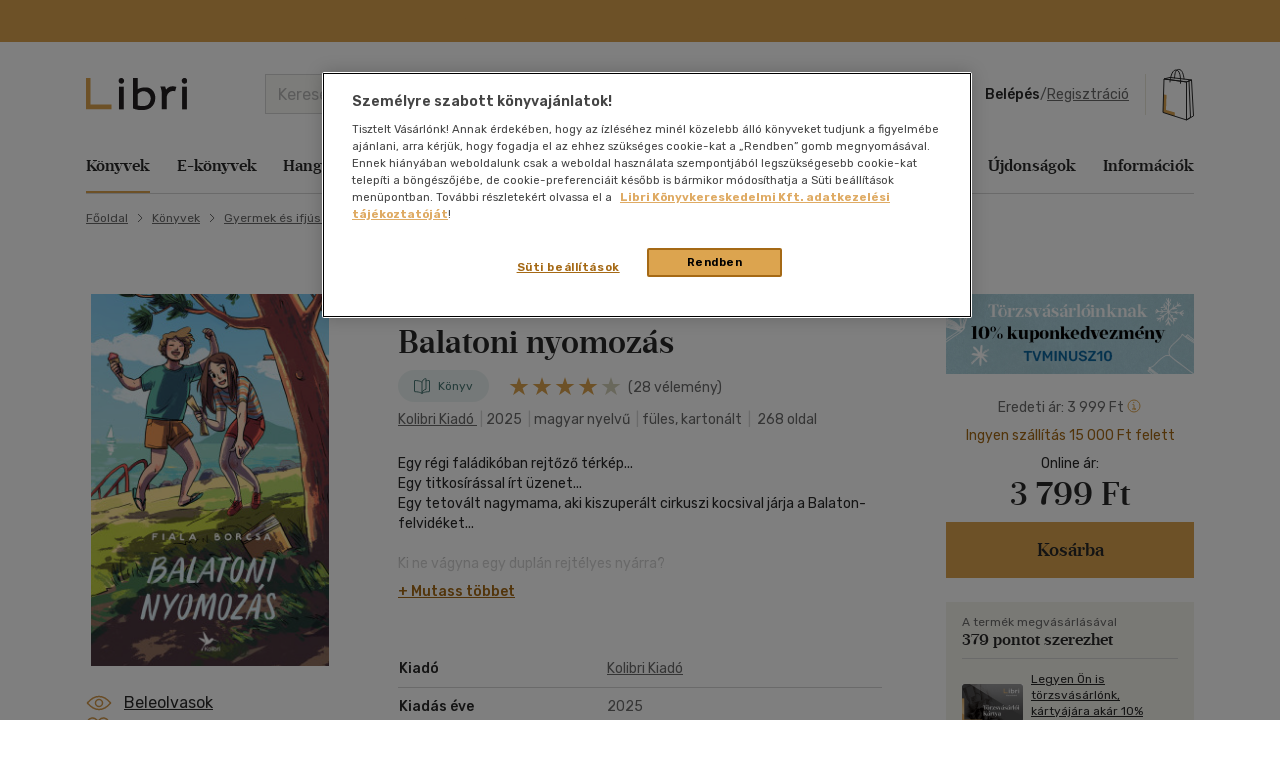

--- FILE ---
content_type: text/html; charset=utf-8
request_url: https://www.google.com/recaptcha/api2/anchor?ar=1&k=6LfyzAsTAAAAACm-GdPje1wyyZ2SGTVW1i9WIcZF&co=aHR0cHM6Ly93d3cubGlicmkuaHU6NDQz&hl=hu&v=N67nZn4AqZkNcbeMu4prBgzg&size=normal&anchor-ms=20000&execute-ms=30000&cb=6wyeizleeycq
body_size: 49495
content:
<!DOCTYPE HTML><html dir="ltr" lang="hu"><head><meta http-equiv="Content-Type" content="text/html; charset=UTF-8">
<meta http-equiv="X-UA-Compatible" content="IE=edge">
<title>reCAPTCHA</title>
<style type="text/css">
/* cyrillic-ext */
@font-face {
  font-family: 'Roboto';
  font-style: normal;
  font-weight: 400;
  font-stretch: 100%;
  src: url(//fonts.gstatic.com/s/roboto/v48/KFO7CnqEu92Fr1ME7kSn66aGLdTylUAMa3GUBHMdazTgWw.woff2) format('woff2');
  unicode-range: U+0460-052F, U+1C80-1C8A, U+20B4, U+2DE0-2DFF, U+A640-A69F, U+FE2E-FE2F;
}
/* cyrillic */
@font-face {
  font-family: 'Roboto';
  font-style: normal;
  font-weight: 400;
  font-stretch: 100%;
  src: url(//fonts.gstatic.com/s/roboto/v48/KFO7CnqEu92Fr1ME7kSn66aGLdTylUAMa3iUBHMdazTgWw.woff2) format('woff2');
  unicode-range: U+0301, U+0400-045F, U+0490-0491, U+04B0-04B1, U+2116;
}
/* greek-ext */
@font-face {
  font-family: 'Roboto';
  font-style: normal;
  font-weight: 400;
  font-stretch: 100%;
  src: url(//fonts.gstatic.com/s/roboto/v48/KFO7CnqEu92Fr1ME7kSn66aGLdTylUAMa3CUBHMdazTgWw.woff2) format('woff2');
  unicode-range: U+1F00-1FFF;
}
/* greek */
@font-face {
  font-family: 'Roboto';
  font-style: normal;
  font-weight: 400;
  font-stretch: 100%;
  src: url(//fonts.gstatic.com/s/roboto/v48/KFO7CnqEu92Fr1ME7kSn66aGLdTylUAMa3-UBHMdazTgWw.woff2) format('woff2');
  unicode-range: U+0370-0377, U+037A-037F, U+0384-038A, U+038C, U+038E-03A1, U+03A3-03FF;
}
/* math */
@font-face {
  font-family: 'Roboto';
  font-style: normal;
  font-weight: 400;
  font-stretch: 100%;
  src: url(//fonts.gstatic.com/s/roboto/v48/KFO7CnqEu92Fr1ME7kSn66aGLdTylUAMawCUBHMdazTgWw.woff2) format('woff2');
  unicode-range: U+0302-0303, U+0305, U+0307-0308, U+0310, U+0312, U+0315, U+031A, U+0326-0327, U+032C, U+032F-0330, U+0332-0333, U+0338, U+033A, U+0346, U+034D, U+0391-03A1, U+03A3-03A9, U+03B1-03C9, U+03D1, U+03D5-03D6, U+03F0-03F1, U+03F4-03F5, U+2016-2017, U+2034-2038, U+203C, U+2040, U+2043, U+2047, U+2050, U+2057, U+205F, U+2070-2071, U+2074-208E, U+2090-209C, U+20D0-20DC, U+20E1, U+20E5-20EF, U+2100-2112, U+2114-2115, U+2117-2121, U+2123-214F, U+2190, U+2192, U+2194-21AE, U+21B0-21E5, U+21F1-21F2, U+21F4-2211, U+2213-2214, U+2216-22FF, U+2308-230B, U+2310, U+2319, U+231C-2321, U+2336-237A, U+237C, U+2395, U+239B-23B7, U+23D0, U+23DC-23E1, U+2474-2475, U+25AF, U+25B3, U+25B7, U+25BD, U+25C1, U+25CA, U+25CC, U+25FB, U+266D-266F, U+27C0-27FF, U+2900-2AFF, U+2B0E-2B11, U+2B30-2B4C, U+2BFE, U+3030, U+FF5B, U+FF5D, U+1D400-1D7FF, U+1EE00-1EEFF;
}
/* symbols */
@font-face {
  font-family: 'Roboto';
  font-style: normal;
  font-weight: 400;
  font-stretch: 100%;
  src: url(//fonts.gstatic.com/s/roboto/v48/KFO7CnqEu92Fr1ME7kSn66aGLdTylUAMaxKUBHMdazTgWw.woff2) format('woff2');
  unicode-range: U+0001-000C, U+000E-001F, U+007F-009F, U+20DD-20E0, U+20E2-20E4, U+2150-218F, U+2190, U+2192, U+2194-2199, U+21AF, U+21E6-21F0, U+21F3, U+2218-2219, U+2299, U+22C4-22C6, U+2300-243F, U+2440-244A, U+2460-24FF, U+25A0-27BF, U+2800-28FF, U+2921-2922, U+2981, U+29BF, U+29EB, U+2B00-2BFF, U+4DC0-4DFF, U+FFF9-FFFB, U+10140-1018E, U+10190-1019C, U+101A0, U+101D0-101FD, U+102E0-102FB, U+10E60-10E7E, U+1D2C0-1D2D3, U+1D2E0-1D37F, U+1F000-1F0FF, U+1F100-1F1AD, U+1F1E6-1F1FF, U+1F30D-1F30F, U+1F315, U+1F31C, U+1F31E, U+1F320-1F32C, U+1F336, U+1F378, U+1F37D, U+1F382, U+1F393-1F39F, U+1F3A7-1F3A8, U+1F3AC-1F3AF, U+1F3C2, U+1F3C4-1F3C6, U+1F3CA-1F3CE, U+1F3D4-1F3E0, U+1F3ED, U+1F3F1-1F3F3, U+1F3F5-1F3F7, U+1F408, U+1F415, U+1F41F, U+1F426, U+1F43F, U+1F441-1F442, U+1F444, U+1F446-1F449, U+1F44C-1F44E, U+1F453, U+1F46A, U+1F47D, U+1F4A3, U+1F4B0, U+1F4B3, U+1F4B9, U+1F4BB, U+1F4BF, U+1F4C8-1F4CB, U+1F4D6, U+1F4DA, U+1F4DF, U+1F4E3-1F4E6, U+1F4EA-1F4ED, U+1F4F7, U+1F4F9-1F4FB, U+1F4FD-1F4FE, U+1F503, U+1F507-1F50B, U+1F50D, U+1F512-1F513, U+1F53E-1F54A, U+1F54F-1F5FA, U+1F610, U+1F650-1F67F, U+1F687, U+1F68D, U+1F691, U+1F694, U+1F698, U+1F6AD, U+1F6B2, U+1F6B9-1F6BA, U+1F6BC, U+1F6C6-1F6CF, U+1F6D3-1F6D7, U+1F6E0-1F6EA, U+1F6F0-1F6F3, U+1F6F7-1F6FC, U+1F700-1F7FF, U+1F800-1F80B, U+1F810-1F847, U+1F850-1F859, U+1F860-1F887, U+1F890-1F8AD, U+1F8B0-1F8BB, U+1F8C0-1F8C1, U+1F900-1F90B, U+1F93B, U+1F946, U+1F984, U+1F996, U+1F9E9, U+1FA00-1FA6F, U+1FA70-1FA7C, U+1FA80-1FA89, U+1FA8F-1FAC6, U+1FACE-1FADC, U+1FADF-1FAE9, U+1FAF0-1FAF8, U+1FB00-1FBFF;
}
/* vietnamese */
@font-face {
  font-family: 'Roboto';
  font-style: normal;
  font-weight: 400;
  font-stretch: 100%;
  src: url(//fonts.gstatic.com/s/roboto/v48/KFO7CnqEu92Fr1ME7kSn66aGLdTylUAMa3OUBHMdazTgWw.woff2) format('woff2');
  unicode-range: U+0102-0103, U+0110-0111, U+0128-0129, U+0168-0169, U+01A0-01A1, U+01AF-01B0, U+0300-0301, U+0303-0304, U+0308-0309, U+0323, U+0329, U+1EA0-1EF9, U+20AB;
}
/* latin-ext */
@font-face {
  font-family: 'Roboto';
  font-style: normal;
  font-weight: 400;
  font-stretch: 100%;
  src: url(//fonts.gstatic.com/s/roboto/v48/KFO7CnqEu92Fr1ME7kSn66aGLdTylUAMa3KUBHMdazTgWw.woff2) format('woff2');
  unicode-range: U+0100-02BA, U+02BD-02C5, U+02C7-02CC, U+02CE-02D7, U+02DD-02FF, U+0304, U+0308, U+0329, U+1D00-1DBF, U+1E00-1E9F, U+1EF2-1EFF, U+2020, U+20A0-20AB, U+20AD-20C0, U+2113, U+2C60-2C7F, U+A720-A7FF;
}
/* latin */
@font-face {
  font-family: 'Roboto';
  font-style: normal;
  font-weight: 400;
  font-stretch: 100%;
  src: url(//fonts.gstatic.com/s/roboto/v48/KFO7CnqEu92Fr1ME7kSn66aGLdTylUAMa3yUBHMdazQ.woff2) format('woff2');
  unicode-range: U+0000-00FF, U+0131, U+0152-0153, U+02BB-02BC, U+02C6, U+02DA, U+02DC, U+0304, U+0308, U+0329, U+2000-206F, U+20AC, U+2122, U+2191, U+2193, U+2212, U+2215, U+FEFF, U+FFFD;
}
/* cyrillic-ext */
@font-face {
  font-family: 'Roboto';
  font-style: normal;
  font-weight: 500;
  font-stretch: 100%;
  src: url(//fonts.gstatic.com/s/roboto/v48/KFO7CnqEu92Fr1ME7kSn66aGLdTylUAMa3GUBHMdazTgWw.woff2) format('woff2');
  unicode-range: U+0460-052F, U+1C80-1C8A, U+20B4, U+2DE0-2DFF, U+A640-A69F, U+FE2E-FE2F;
}
/* cyrillic */
@font-face {
  font-family: 'Roboto';
  font-style: normal;
  font-weight: 500;
  font-stretch: 100%;
  src: url(//fonts.gstatic.com/s/roboto/v48/KFO7CnqEu92Fr1ME7kSn66aGLdTylUAMa3iUBHMdazTgWw.woff2) format('woff2');
  unicode-range: U+0301, U+0400-045F, U+0490-0491, U+04B0-04B1, U+2116;
}
/* greek-ext */
@font-face {
  font-family: 'Roboto';
  font-style: normal;
  font-weight: 500;
  font-stretch: 100%;
  src: url(//fonts.gstatic.com/s/roboto/v48/KFO7CnqEu92Fr1ME7kSn66aGLdTylUAMa3CUBHMdazTgWw.woff2) format('woff2');
  unicode-range: U+1F00-1FFF;
}
/* greek */
@font-face {
  font-family: 'Roboto';
  font-style: normal;
  font-weight: 500;
  font-stretch: 100%;
  src: url(//fonts.gstatic.com/s/roboto/v48/KFO7CnqEu92Fr1ME7kSn66aGLdTylUAMa3-UBHMdazTgWw.woff2) format('woff2');
  unicode-range: U+0370-0377, U+037A-037F, U+0384-038A, U+038C, U+038E-03A1, U+03A3-03FF;
}
/* math */
@font-face {
  font-family: 'Roboto';
  font-style: normal;
  font-weight: 500;
  font-stretch: 100%;
  src: url(//fonts.gstatic.com/s/roboto/v48/KFO7CnqEu92Fr1ME7kSn66aGLdTylUAMawCUBHMdazTgWw.woff2) format('woff2');
  unicode-range: U+0302-0303, U+0305, U+0307-0308, U+0310, U+0312, U+0315, U+031A, U+0326-0327, U+032C, U+032F-0330, U+0332-0333, U+0338, U+033A, U+0346, U+034D, U+0391-03A1, U+03A3-03A9, U+03B1-03C9, U+03D1, U+03D5-03D6, U+03F0-03F1, U+03F4-03F5, U+2016-2017, U+2034-2038, U+203C, U+2040, U+2043, U+2047, U+2050, U+2057, U+205F, U+2070-2071, U+2074-208E, U+2090-209C, U+20D0-20DC, U+20E1, U+20E5-20EF, U+2100-2112, U+2114-2115, U+2117-2121, U+2123-214F, U+2190, U+2192, U+2194-21AE, U+21B0-21E5, U+21F1-21F2, U+21F4-2211, U+2213-2214, U+2216-22FF, U+2308-230B, U+2310, U+2319, U+231C-2321, U+2336-237A, U+237C, U+2395, U+239B-23B7, U+23D0, U+23DC-23E1, U+2474-2475, U+25AF, U+25B3, U+25B7, U+25BD, U+25C1, U+25CA, U+25CC, U+25FB, U+266D-266F, U+27C0-27FF, U+2900-2AFF, U+2B0E-2B11, U+2B30-2B4C, U+2BFE, U+3030, U+FF5B, U+FF5D, U+1D400-1D7FF, U+1EE00-1EEFF;
}
/* symbols */
@font-face {
  font-family: 'Roboto';
  font-style: normal;
  font-weight: 500;
  font-stretch: 100%;
  src: url(//fonts.gstatic.com/s/roboto/v48/KFO7CnqEu92Fr1ME7kSn66aGLdTylUAMaxKUBHMdazTgWw.woff2) format('woff2');
  unicode-range: U+0001-000C, U+000E-001F, U+007F-009F, U+20DD-20E0, U+20E2-20E4, U+2150-218F, U+2190, U+2192, U+2194-2199, U+21AF, U+21E6-21F0, U+21F3, U+2218-2219, U+2299, U+22C4-22C6, U+2300-243F, U+2440-244A, U+2460-24FF, U+25A0-27BF, U+2800-28FF, U+2921-2922, U+2981, U+29BF, U+29EB, U+2B00-2BFF, U+4DC0-4DFF, U+FFF9-FFFB, U+10140-1018E, U+10190-1019C, U+101A0, U+101D0-101FD, U+102E0-102FB, U+10E60-10E7E, U+1D2C0-1D2D3, U+1D2E0-1D37F, U+1F000-1F0FF, U+1F100-1F1AD, U+1F1E6-1F1FF, U+1F30D-1F30F, U+1F315, U+1F31C, U+1F31E, U+1F320-1F32C, U+1F336, U+1F378, U+1F37D, U+1F382, U+1F393-1F39F, U+1F3A7-1F3A8, U+1F3AC-1F3AF, U+1F3C2, U+1F3C4-1F3C6, U+1F3CA-1F3CE, U+1F3D4-1F3E0, U+1F3ED, U+1F3F1-1F3F3, U+1F3F5-1F3F7, U+1F408, U+1F415, U+1F41F, U+1F426, U+1F43F, U+1F441-1F442, U+1F444, U+1F446-1F449, U+1F44C-1F44E, U+1F453, U+1F46A, U+1F47D, U+1F4A3, U+1F4B0, U+1F4B3, U+1F4B9, U+1F4BB, U+1F4BF, U+1F4C8-1F4CB, U+1F4D6, U+1F4DA, U+1F4DF, U+1F4E3-1F4E6, U+1F4EA-1F4ED, U+1F4F7, U+1F4F9-1F4FB, U+1F4FD-1F4FE, U+1F503, U+1F507-1F50B, U+1F50D, U+1F512-1F513, U+1F53E-1F54A, U+1F54F-1F5FA, U+1F610, U+1F650-1F67F, U+1F687, U+1F68D, U+1F691, U+1F694, U+1F698, U+1F6AD, U+1F6B2, U+1F6B9-1F6BA, U+1F6BC, U+1F6C6-1F6CF, U+1F6D3-1F6D7, U+1F6E0-1F6EA, U+1F6F0-1F6F3, U+1F6F7-1F6FC, U+1F700-1F7FF, U+1F800-1F80B, U+1F810-1F847, U+1F850-1F859, U+1F860-1F887, U+1F890-1F8AD, U+1F8B0-1F8BB, U+1F8C0-1F8C1, U+1F900-1F90B, U+1F93B, U+1F946, U+1F984, U+1F996, U+1F9E9, U+1FA00-1FA6F, U+1FA70-1FA7C, U+1FA80-1FA89, U+1FA8F-1FAC6, U+1FACE-1FADC, U+1FADF-1FAE9, U+1FAF0-1FAF8, U+1FB00-1FBFF;
}
/* vietnamese */
@font-face {
  font-family: 'Roboto';
  font-style: normal;
  font-weight: 500;
  font-stretch: 100%;
  src: url(//fonts.gstatic.com/s/roboto/v48/KFO7CnqEu92Fr1ME7kSn66aGLdTylUAMa3OUBHMdazTgWw.woff2) format('woff2');
  unicode-range: U+0102-0103, U+0110-0111, U+0128-0129, U+0168-0169, U+01A0-01A1, U+01AF-01B0, U+0300-0301, U+0303-0304, U+0308-0309, U+0323, U+0329, U+1EA0-1EF9, U+20AB;
}
/* latin-ext */
@font-face {
  font-family: 'Roboto';
  font-style: normal;
  font-weight: 500;
  font-stretch: 100%;
  src: url(//fonts.gstatic.com/s/roboto/v48/KFO7CnqEu92Fr1ME7kSn66aGLdTylUAMa3KUBHMdazTgWw.woff2) format('woff2');
  unicode-range: U+0100-02BA, U+02BD-02C5, U+02C7-02CC, U+02CE-02D7, U+02DD-02FF, U+0304, U+0308, U+0329, U+1D00-1DBF, U+1E00-1E9F, U+1EF2-1EFF, U+2020, U+20A0-20AB, U+20AD-20C0, U+2113, U+2C60-2C7F, U+A720-A7FF;
}
/* latin */
@font-face {
  font-family: 'Roboto';
  font-style: normal;
  font-weight: 500;
  font-stretch: 100%;
  src: url(//fonts.gstatic.com/s/roboto/v48/KFO7CnqEu92Fr1ME7kSn66aGLdTylUAMa3yUBHMdazQ.woff2) format('woff2');
  unicode-range: U+0000-00FF, U+0131, U+0152-0153, U+02BB-02BC, U+02C6, U+02DA, U+02DC, U+0304, U+0308, U+0329, U+2000-206F, U+20AC, U+2122, U+2191, U+2193, U+2212, U+2215, U+FEFF, U+FFFD;
}
/* cyrillic-ext */
@font-face {
  font-family: 'Roboto';
  font-style: normal;
  font-weight: 900;
  font-stretch: 100%;
  src: url(//fonts.gstatic.com/s/roboto/v48/KFO7CnqEu92Fr1ME7kSn66aGLdTylUAMa3GUBHMdazTgWw.woff2) format('woff2');
  unicode-range: U+0460-052F, U+1C80-1C8A, U+20B4, U+2DE0-2DFF, U+A640-A69F, U+FE2E-FE2F;
}
/* cyrillic */
@font-face {
  font-family: 'Roboto';
  font-style: normal;
  font-weight: 900;
  font-stretch: 100%;
  src: url(//fonts.gstatic.com/s/roboto/v48/KFO7CnqEu92Fr1ME7kSn66aGLdTylUAMa3iUBHMdazTgWw.woff2) format('woff2');
  unicode-range: U+0301, U+0400-045F, U+0490-0491, U+04B0-04B1, U+2116;
}
/* greek-ext */
@font-face {
  font-family: 'Roboto';
  font-style: normal;
  font-weight: 900;
  font-stretch: 100%;
  src: url(//fonts.gstatic.com/s/roboto/v48/KFO7CnqEu92Fr1ME7kSn66aGLdTylUAMa3CUBHMdazTgWw.woff2) format('woff2');
  unicode-range: U+1F00-1FFF;
}
/* greek */
@font-face {
  font-family: 'Roboto';
  font-style: normal;
  font-weight: 900;
  font-stretch: 100%;
  src: url(//fonts.gstatic.com/s/roboto/v48/KFO7CnqEu92Fr1ME7kSn66aGLdTylUAMa3-UBHMdazTgWw.woff2) format('woff2');
  unicode-range: U+0370-0377, U+037A-037F, U+0384-038A, U+038C, U+038E-03A1, U+03A3-03FF;
}
/* math */
@font-face {
  font-family: 'Roboto';
  font-style: normal;
  font-weight: 900;
  font-stretch: 100%;
  src: url(//fonts.gstatic.com/s/roboto/v48/KFO7CnqEu92Fr1ME7kSn66aGLdTylUAMawCUBHMdazTgWw.woff2) format('woff2');
  unicode-range: U+0302-0303, U+0305, U+0307-0308, U+0310, U+0312, U+0315, U+031A, U+0326-0327, U+032C, U+032F-0330, U+0332-0333, U+0338, U+033A, U+0346, U+034D, U+0391-03A1, U+03A3-03A9, U+03B1-03C9, U+03D1, U+03D5-03D6, U+03F0-03F1, U+03F4-03F5, U+2016-2017, U+2034-2038, U+203C, U+2040, U+2043, U+2047, U+2050, U+2057, U+205F, U+2070-2071, U+2074-208E, U+2090-209C, U+20D0-20DC, U+20E1, U+20E5-20EF, U+2100-2112, U+2114-2115, U+2117-2121, U+2123-214F, U+2190, U+2192, U+2194-21AE, U+21B0-21E5, U+21F1-21F2, U+21F4-2211, U+2213-2214, U+2216-22FF, U+2308-230B, U+2310, U+2319, U+231C-2321, U+2336-237A, U+237C, U+2395, U+239B-23B7, U+23D0, U+23DC-23E1, U+2474-2475, U+25AF, U+25B3, U+25B7, U+25BD, U+25C1, U+25CA, U+25CC, U+25FB, U+266D-266F, U+27C0-27FF, U+2900-2AFF, U+2B0E-2B11, U+2B30-2B4C, U+2BFE, U+3030, U+FF5B, U+FF5D, U+1D400-1D7FF, U+1EE00-1EEFF;
}
/* symbols */
@font-face {
  font-family: 'Roboto';
  font-style: normal;
  font-weight: 900;
  font-stretch: 100%;
  src: url(//fonts.gstatic.com/s/roboto/v48/KFO7CnqEu92Fr1ME7kSn66aGLdTylUAMaxKUBHMdazTgWw.woff2) format('woff2');
  unicode-range: U+0001-000C, U+000E-001F, U+007F-009F, U+20DD-20E0, U+20E2-20E4, U+2150-218F, U+2190, U+2192, U+2194-2199, U+21AF, U+21E6-21F0, U+21F3, U+2218-2219, U+2299, U+22C4-22C6, U+2300-243F, U+2440-244A, U+2460-24FF, U+25A0-27BF, U+2800-28FF, U+2921-2922, U+2981, U+29BF, U+29EB, U+2B00-2BFF, U+4DC0-4DFF, U+FFF9-FFFB, U+10140-1018E, U+10190-1019C, U+101A0, U+101D0-101FD, U+102E0-102FB, U+10E60-10E7E, U+1D2C0-1D2D3, U+1D2E0-1D37F, U+1F000-1F0FF, U+1F100-1F1AD, U+1F1E6-1F1FF, U+1F30D-1F30F, U+1F315, U+1F31C, U+1F31E, U+1F320-1F32C, U+1F336, U+1F378, U+1F37D, U+1F382, U+1F393-1F39F, U+1F3A7-1F3A8, U+1F3AC-1F3AF, U+1F3C2, U+1F3C4-1F3C6, U+1F3CA-1F3CE, U+1F3D4-1F3E0, U+1F3ED, U+1F3F1-1F3F3, U+1F3F5-1F3F7, U+1F408, U+1F415, U+1F41F, U+1F426, U+1F43F, U+1F441-1F442, U+1F444, U+1F446-1F449, U+1F44C-1F44E, U+1F453, U+1F46A, U+1F47D, U+1F4A3, U+1F4B0, U+1F4B3, U+1F4B9, U+1F4BB, U+1F4BF, U+1F4C8-1F4CB, U+1F4D6, U+1F4DA, U+1F4DF, U+1F4E3-1F4E6, U+1F4EA-1F4ED, U+1F4F7, U+1F4F9-1F4FB, U+1F4FD-1F4FE, U+1F503, U+1F507-1F50B, U+1F50D, U+1F512-1F513, U+1F53E-1F54A, U+1F54F-1F5FA, U+1F610, U+1F650-1F67F, U+1F687, U+1F68D, U+1F691, U+1F694, U+1F698, U+1F6AD, U+1F6B2, U+1F6B9-1F6BA, U+1F6BC, U+1F6C6-1F6CF, U+1F6D3-1F6D7, U+1F6E0-1F6EA, U+1F6F0-1F6F3, U+1F6F7-1F6FC, U+1F700-1F7FF, U+1F800-1F80B, U+1F810-1F847, U+1F850-1F859, U+1F860-1F887, U+1F890-1F8AD, U+1F8B0-1F8BB, U+1F8C0-1F8C1, U+1F900-1F90B, U+1F93B, U+1F946, U+1F984, U+1F996, U+1F9E9, U+1FA00-1FA6F, U+1FA70-1FA7C, U+1FA80-1FA89, U+1FA8F-1FAC6, U+1FACE-1FADC, U+1FADF-1FAE9, U+1FAF0-1FAF8, U+1FB00-1FBFF;
}
/* vietnamese */
@font-face {
  font-family: 'Roboto';
  font-style: normal;
  font-weight: 900;
  font-stretch: 100%;
  src: url(//fonts.gstatic.com/s/roboto/v48/KFO7CnqEu92Fr1ME7kSn66aGLdTylUAMa3OUBHMdazTgWw.woff2) format('woff2');
  unicode-range: U+0102-0103, U+0110-0111, U+0128-0129, U+0168-0169, U+01A0-01A1, U+01AF-01B0, U+0300-0301, U+0303-0304, U+0308-0309, U+0323, U+0329, U+1EA0-1EF9, U+20AB;
}
/* latin-ext */
@font-face {
  font-family: 'Roboto';
  font-style: normal;
  font-weight: 900;
  font-stretch: 100%;
  src: url(//fonts.gstatic.com/s/roboto/v48/KFO7CnqEu92Fr1ME7kSn66aGLdTylUAMa3KUBHMdazTgWw.woff2) format('woff2');
  unicode-range: U+0100-02BA, U+02BD-02C5, U+02C7-02CC, U+02CE-02D7, U+02DD-02FF, U+0304, U+0308, U+0329, U+1D00-1DBF, U+1E00-1E9F, U+1EF2-1EFF, U+2020, U+20A0-20AB, U+20AD-20C0, U+2113, U+2C60-2C7F, U+A720-A7FF;
}
/* latin */
@font-face {
  font-family: 'Roboto';
  font-style: normal;
  font-weight: 900;
  font-stretch: 100%;
  src: url(//fonts.gstatic.com/s/roboto/v48/KFO7CnqEu92Fr1ME7kSn66aGLdTylUAMa3yUBHMdazQ.woff2) format('woff2');
  unicode-range: U+0000-00FF, U+0131, U+0152-0153, U+02BB-02BC, U+02C6, U+02DA, U+02DC, U+0304, U+0308, U+0329, U+2000-206F, U+20AC, U+2122, U+2191, U+2193, U+2212, U+2215, U+FEFF, U+FFFD;
}

</style>
<link rel="stylesheet" type="text/css" href="https://www.gstatic.com/recaptcha/releases/N67nZn4AqZkNcbeMu4prBgzg/styles__ltr.css">
<script nonce="bDf2e6citQw8bXHnnyn4fQ" type="text/javascript">window['__recaptcha_api'] = 'https://www.google.com/recaptcha/api2/';</script>
<script type="text/javascript" src="https://www.gstatic.com/recaptcha/releases/N67nZn4AqZkNcbeMu4prBgzg/recaptcha__hu.js" nonce="bDf2e6citQw8bXHnnyn4fQ">
      
    </script></head>
<body><div id="rc-anchor-alert" class="rc-anchor-alert"></div>
<input type="hidden" id="recaptcha-token" value="[base64]">
<script type="text/javascript" nonce="bDf2e6citQw8bXHnnyn4fQ">
      recaptcha.anchor.Main.init("[\x22ainput\x22,[\x22bgdata\x22,\x22\x22,\[base64]/[base64]/[base64]/[base64]/[base64]/UltsKytdPUU6KEU8MjA0OD9SW2wrK109RT4+NnwxOTI6KChFJjY0NTEyKT09NTUyOTYmJk0rMTxjLmxlbmd0aCYmKGMuY2hhckNvZGVBdChNKzEpJjY0NTEyKT09NTYzMjA/[base64]/[base64]/[base64]/[base64]/[base64]/[base64]/[base64]\x22,\[base64]\\u003d\x22,\x22wrvDoMK0woDDvFfCjS9Tay3CpcOjaDw9wothwo9Sw7zDpxdTM8KtVnQ/XUPCqMKAwrDDrGV3wqsyI30YHjRpw7FMBg84w6hYw4wUZxJ5wrXDgsKsw5TCrMKHwoVnLMOwwqvCqsKZLhPDk0nCmMOEFMOgZMOFw5DDi8K4VglNcl/[base64]/Cj3bDjBU3KcO4XT5ewo3CgS/CkMOKEcK5AsOMCsKiw5vCqcKAw6BpHDdvw4PDlcO+w7fDn8KWw7owbMKyfcOBw793woPDgXHCs8Kdw5/CjnjDvk13AxnDqcKcw7cnw5bDjWPCnMOJd8KuP8Kmw6jDosOJw4B1wrjCrCrCuMKLw4TCkGDCvMOMNsOsKMOGchjCoMKAdMK8A0ZIwqNjw4HDgF3DscOYw7BAwrQYQX1Rw5vDusO4w4LDkMOpwpHDqsK/w7I1wqJhIcKAdsOxw63CvMKCw7vDisKEwrUdw6DDjRFQeWEbZMO2w7c8w7TCrHzDhwTDu8OSwqvDkwrCqsOKwotIw4rDlm/DtDM3w65NEMKdYcKFcXLDqsK+wrcsH8KVXykwcsKVwql8w4vCmWrDvcO8w70aAE4tw6EoVWJxw6JLcsOcGHPDj8KUeXLCkMKuBcKvMCLCkB/CpcO2w7jCk8KaPTBrw4BUwoV1LWpmJcOONMKawrPClcOJM3XDnMOtwogdwo8/w7JFwpPCiMKBfsOYw6DDgXHDj1XCvcKuK8KZFygbw5PDucKhwobCgRV6w6nCrMKnw7Q5KsO/BcO7LcO1TwF8ScObw4vChG88bsO9f2s6bTTCk2bDhsK5CHtSw4nDvHRYwoZ4NhfDvTxkwq/Dsx7Cv2Y+ek5Bw4jCp09JasOqwrIswq7DuS02w4nCmwBDasOTU8KbM8OuBMOgeV7DoiB7w4nClxjDqDVlYsKrw4sHwqHDo8OPV8OwL2LDv8OXbsOgXsKHw5HDtsKhPipjfcO/[base64]/[base64]/Co3ZJMcKnJcOnw7TChsKPHMOvQMK9wpTCpcO0wo/DvcOgCR11w4dmwrgHBsKMCsODTMKWw78cAsKFN3/ClHvDpsKOwpomdljCghDDpcKoUMOHXsODO8K7w51xK8KFVBsnayfDsFTCg8Kbw6EvSmHDmw5fYBJSeykzEMOMwoDClcOUfsOne3oiMm3Ch8KpZcOJKcKqwoItQcOawpJlNcKOwropIx9QKFcsTE4CE8OHPV/CmkDCrBQmw75uwqHCosOvOmcfw6NsS8Kfwr/Ck8Kzw5XCl8Odw5zCjsOGCMOPw7otwrPCqBfDjcKraMKLesK+AV3Dn09kwqYUUsOnw7LDoEdmw7geWsOjUgHDtcO3wptVwpbCgW5Yw6PCtEdcw5vDoSZVwrY8w6F4eGzCiMOCHcOhw4hywrbCu8K/[base64]/w4HCjAXDksKFwqzCg8Ohwqw3w4HDpClPeXFkwoxgQsKKY8KTM8OPwpNbXgPCtFXDjSHDi8KNNGHDo8KSwrbCiQg8w5vCncOBNA/ColhmTcKqZinDoWQ9NW9zLsOKCkMUZEXDpVjDg3HDk8K1wqHDucOAbsOoJ1XDhMKJXGR9MMK/w5hdNhXDk3pqMcKQw5LCoMOZTcOPwq7ColjDusOCw5s+wqLDjxHDoMOVw6dTwrMiwqHDi8KfDMKmw7JRwpHDkk7DnhROw5rDvSjCnhHDjMO0IsOedsO7LnBEwopowrwEwr/Dni8cTiYpwpJrAsKKDEsswprCkV0pJzHCn8OOY8OZwoRpw47Cq8OTLcODw7LDu8K8ci/DssKoWMOGw5LDnEtWwrIaw57DisKzTmklwq7DiwAkw5fDrU/[base64]/FcO4agoRwoZKw43CjcODUn9vw6jCllMyJMKSw7DCjsOTw5AXEUzCgcKMf8OmHRvDpnfDjgPCkcK3FCjDrjHCr1HDmMOcwoTCjWEdEX56VT8mV8K6ZcKDw6fCrnzDg1Ugw67CrEl7EFnCjgTDs8OTworCsGsSVsK4wqspw6NCwrjCscOZw45GTcKwM3ZnwotlwprCqcO/J3M3GBRAw6cGwrlYwp7CiTXChcKowqMXJ8K2wofCjWLCgjXDk8OXWDDDmkJtXiLDjMKaQBknQSvDscOaSDtOZcOew4BtNsOHw77CjjHDmWliw6RxA2s9w4AdSCDDpF7ClHbDqMOAw6vCmTQKJUHCnGE1w5HDgcKfYnhnFU/DrB4adcK4w4vCuErCtV/[base64]/CqDopw5/Dm8Kxw7RdVk82wpLCvirClhtFw53DtTnDiTp/w4vCnQPClDwew6nCvC3Dv8KuMcOpUMK2w7TDn0bDosKMPsOETi1twqjCoDPChcKUw7DChcKme8Otwp/DqmBKDMKWw6/DkcKpaMO9w7bCh8OuBsKgwpd4w4F4dmsSXMOVK8K6wptsw54xwp99RFpPIj3Djx3Du8Kbwrcww6gowqXDp2ADfHXClkQsBcOXC3tlXcKOHcKlwrrCvcONw5zDn3UEW8OMwqjDgcOvYC/CjSQRwpzDl8O0F8KsPVdkw5rDghlneSEJw68fwoADM8OrNMK0HSbDvMKhZlbDp8O8LFPCisOmOicIGA4qVsKMwpwAOyhzwpZcOgfCl3gVKjtsCWQNXRTDr8OUwonCjMOyaMK7IjDCiyfDucO4V8KBw6HCuRVZLU8+w5/[base64]/DhmEYa38FwqfDhXQFwrDDhyltaGIFEcObQiEFw6vCrj7Cj8KQf8KCw53CvU90wopZWlwrawLCq8OUw5BYwpXDssODPk5QbsKdWjHCkG7Cr8KAYkEPS0bCqcKRDwRYVz02w50TwqPDlDXDiMOfBsO7f1DDscOEaAzDusKcUBYPw7/Ch3DDtsObw5DDusKkwoQlw5fDkMKMJBnDpQvDtT0Dw5gUwp3CoDZSw6fDnSLCsFtNwpHDpT4BbMOIwpTClXnDhGNow6Upw5bDpcOJw5BpDiBQC8OmX8KCJMO6w6B9w6/CjMOsw7pFD1wVEcK+WThSMCNvwqDDq2vCrDlTMBgewojDnB1Rw7LDjHEEw6zCgxfDp8ORfMK2DF5IwrrCnMKnw6PDlsKjw4DCvcO0wqTCgcOcwpHDshbClU9Rw5Qxwp/ClV/Cv8OvH1N0ajk7wqc8Gis+wpY7JsK2GkVoCDTDmMKbw4jDhsKcwp1zw5BEwopWfmLDryXCksKPemFnwq5RAsOkdMKCw7E/KsK9wqIWw71EG38sw6cOw5EYXMKFH03CjW7ClwVLwr/ClMKDwrnDn8KFw4PDjC/CjUjDocKnccKVw4fCuMKMOMK/w6LCtwt7wqsRPsKtw5EowpNIworCtsKfIMK2wqBAwosZYAnDvsOzw5zDvhIZwozDu8KxEsOxwog5w5rDki3Dm8O3w6/[base64]/w4lNBg3ChsOrB0/[base64]/[base64]/DlMOCQsO5IBwbw5JiJW5fVcKgU3vCusOYDsKDwpVCEgXCl2I+SULDj8KUw40gV8KKag1OwqsIw4gXwqJKw5vCi1DCmcKiODUcWcOGPsOUYsKbQ2JQwrvDk242w4siZDXCiMO7wpkpWUdfwoUowqXCqsKPL8OOLBYuYV/CksKYR8OVRMOFbF1cB1LDhcKfTcOzw7TDtCrDiFNTY1LDkmASJ1Ajw4HDjxvDlwPDi3nDmcO4wrrDmcOkAsKhLMOywpNKd3FdIcOGw5LCu8OrVcO9LAxhJsOIw5VYw7LDqFJTwo7Dr8ONwrEvwrYgw4rCsCbCnknDuFjCtMOhSsKLCxd/wo/CmVbCrhkMcmTCgy7CicK6wqPDscOzGWd+wqDDrMKqc2PCtsOmw6t7w4hIP8KFE8OPK8KEwqB8bsOSw7pUw4/DolwOKQw6UsODw690bcOxVRx/LmAHD8Kkb8Oiw7I+wqJ9w5BOfcOWJ8KGIsOsV1rCtS1aw4NZw5TCqMKjQhRLKMKXwqAvIFTDqH7DuijDnhZ7ARDCmAw3cMKcJ8KqTVPCuMKywoHCgGfDtMOiw7xBah95wqRbw4/Ci0dJw5PDulk6fjrDn8ObLCBdw4NYwrk+w7DCgg12wpPDkcKpBVIaARZbw7oZw4rCpiUbcsOdWg41w6XClsOoQcOfEWzCncOoB8KNw4bCtsOFCyh/[base64]/Do8KBLcONwqPDk8OyF2MjBykJaC/DpjbCtQTCmloHwop+wpUvw65BCVseLcKrLgJ4w6VlPDbClsK1IXTCtsOsasKGb8KdwrzCocKhw5YmwpIQwqk0XsKxUMK/w4jCtMO3wrMbB8KFw5xOwrXCoMOAIMOqwqdqwp0JRl08CicnwojCqsK4ccKFw4cQw5DDgsKON8Oww5TCjwvChijDpicfwoAxBMOLwoDDocKpw6fDjwbCpmIGQMKLeR8Zw6vDpcKTSsO6w6pPwqdnwpHDn1TDo8O/OcOMUFNOwrBYw4Y3Ulcyw65xw57Cujk0w492cMORwqXDocORwrxEPsOoYDRvwrx2BMOAwonCkSHDtWMnEzFJwrwGwrbDn8K5w5PDg8KVw7zDjcKvY8O2wqLDkncyEsKyR8KYwpNSw5jCv8O4Xm3CtsKyaRvDqcO8RsOWGn9iw6LCgiDDjWvCgMK/w7HDp8OmeHwufcO0w7BuGldcwoHCtAhKScOJw7HCrsKXRlLDt29yZ0fCkhrDmcKawo/Cq17CmcKBw6rCukrCjyXDtUcGacOROWEUNEXDgQFbbkEEwprCusO7D1VTdjrCicKYwoInCS8eWiXCv8OewpnDrsKMw5TCtVbDv8OOw4HDi3t5woHCgcOcwrDCgMK1fX/Dq8KxwoZlw4E8woHDm8O6woJmw6dtKj5ICcOpOy7Dqi/ClcOCS8OVJsK2w5bChMK8J8O0w7RoM8O3CWjCoD4dw6APdsOAYMKGW0gxw6YnJMKMK23Cn8KbP0nDrMKhIsKiCGjCrgItXgfCtyLCikJ1P8OoUEd1w6TDkgXDr8OjwoUqw4dOwojDqcO/w4BkTmbCuMOMwqTDr37DicKtTcK8w7fDmU/DjHfDi8Kow7vDijxkM8KNCgvCoRPDmsOnw7rCnkkgSXDDl3fCtsO7VcK/w6rCpwzCmljCoFlTw6jCvcKXVEzCn2UheBLDnsK7XcKqClTCvT7Dl8KfWsKgB8OSworDsgZ1w6LDpMOqTA8gwoPDmQzDujYMwpdMw7HDoE1MZhrCmzbChRk/[base64]/Ds3JzKcKIDhBUWsKEFMKiNVgJBldeX8Knw754w4Fyw77DmMKzIsOfw4Mew4DDuFB1w6BlcMKZwqIdR1grw5kmF8O5w6RzM8KUwpPDncOgw5EgwqM6wqNQfz1HMMOTwoFlOMOfwqPCvMKcw7ZHfcKDLT1WwoYfaMOkwqrDhg9ywojDlE5Qwpo+wrzCq8OhwrLCtMOxw4/DglozwqTDqmx2MyjCicO3w5IAIx5RUnPDlhnDoV8iwq16wqXCjHU/wrDDsG7DhlrCoMKETj7Cv17Dux0ZTjXDtsK/b31Kw6PDjHHDhBPDm25ow5rDkMO7wq/Dgil6w6ojEsO1KcOww6/Cq8OoVcK9TsOHwpbCtMK8KsO8fMOZBcOvw5vCu8KUw54UwoLDuSM1w6Nhwr4Bw4EkwozDhiDDgxjDkMOkwpXCgW07wrTDpcOYFVVgwqPDlU/CpQjDm23DnH5uwr5Vw6wLw5s8CxloHXRJIcO2W8OCwokTw7DColxwCigDw5nCksOUM8ObRG1cwrrDrcKxw7bDtMOKw5QGw4zDlsOnJ8KFw6rCgsOWbykKw6bCi2DCtm3CplPCmRPCtTHCrW4LeU0AwotLwrbCtlZAw7jChcOow4XDjsO7wr4/w6ofBcOrwrp5LUINw4lyHMODwp5mw7EOGyMOw5QlaA3CocOmNy11woPDsArDnsKYwpLCusKTwpPDi8K8McKEQcKwwp0IdRFvPX/[base64]/CsBpswqwkwozCtcOePh7Dn8Kyw5xYw5bCrGvDshrDhcK4OS85VMKfTsKAwqrDusKhBcOtaBhxBQISwqLDsnXCocONw6rCrsO7fcO4AhrCs0RhwpbCl8OpwpHDrMKWHhzCoFEbwpDCicKhw7YoYTPCmiAAw5p9w7/DnCh4GMO6RAjDk8K5wrVlTSNbR8Kwwqwgw7/CjsOXwrk0w4/Dnygmw4lXN8O0f8OXwplIw47Ds8Odwp7CtE5uJBHDhENxFMOAw6nCvkB4AcK/NcOtwpnCkn1lNgXDgMKaASTCmQ8mMsOgw4jDi8KYMUTDo2TCvcK5NsO9BUHDgcOYdcOlwpLDpAZqw6HCosOYRsKOZ8OuwqDClXdJf0PCjgjCjwMowrhDw7vCqcKsMsKOa8ODwrxLIE1Uwq7CssK/w7PCv8OlwrQrMx9mD8OKMcO3wrZDaQZuwqFlw47Dj8O8w4oWwrzDjwhGwrzCqF4Jw6/DnsOQIHjDn8KtwoVVwqPCojTDilDCisKAwpBzw47DkW7CjcOaw64lacOKbV7DksK/[base64]/Dig4LSn5Vw6fDkkVffMKMacO1BiLCkMO0w5rDmhbDkMOqCEzDmMKMwot/w5Y+bSQDDSXCr8O9SsO0KkJ1EMOVw51lwqjDvxTDrVEXwrrCmMO/XcO5VUXCkylMw6h0worDrsK3VHzCi3NXCsO/wp7CqcOdYcOKwrTDu3nDsU9ICsKIMDlJX8ONa8KcwoxYw7MLwqPDgcKUwqPCuisqw7zCgnpZZsOewr0AVMKqEEANfMOZw77Cl8Opw5PDpnfCkMKvwqLCo1/Dq0jCsB/DiMKsMUXDoxfCgg/DtEM4wphewrRCwrjDuwYCwoLCl3t0w5bDkwjCrxTChQbDmMKnw5oTw4TDq8KVMjDCv3fCmztvC17DiMOMwqvCssOcO8KNw6o1wovCmicHw5nDp2FdesOVw4/CgsKkR8K/woB0w5/DoMOLQcODw6/CuTHCl8OIHnlEK1V9w5jCiQjCjMK3wpsow67CjMK9wpPCiMKxwo8JIj8iwrAMwrkoWAcEH8KBI03Cvk10TcKZwoQ/w7Nzwq/DpBrDoMO4CATDlMKowr9kw74xAcOrwq/CrHh0KMKjwqxEXyfCqhdVw6TDuSLDrMKGCcKVAsKhGcOOwrY/woLCp8KyA8OewpDDr8KXVWM/wr0owrjDj8O+S8O3wr45wpvDn8KFwrgjRwPCt8KEZcO0F8Owdz94w4hvb00iw6nDgMKLwqA6ZMKYBMKJMcOwwpjCpEfCtSIgw6/DlsO4wozDkxvCtjQww48wG23DrR0pTcObw5APw5bCgsOLOxAfBsOEOMO/wpnDkMKiw6PCqMOwNQLDtMONSMKrw6DDsjTCiMKgHGx2w5sXw7bDjcO+w6EJI8KiZ03DgsK/wpfCi2XDuMKRbMOxw7ACLxsMUhtMC2FRwqDDrcOvAmoxw7LDgSggw4dlE8K3w6rCpMKmw4vDr00iZnkJcCIMD2Juwr3DhDwUWsKpw48KwqnCuRtHCsKJVsKFAMKDwpXCoMKEakNQDTfDp1g1acO2BHjCtw0YwrLCtMO2SsK/w7XDsGXCpsOpw7dAwqhtZcKKw6DDj8Onw4xcw4zDn8K+wqLDuyfCvDnCuU3Cj8KSw4rDtRzClcOrwqvDmMKMOGo0w7Bkw5RHbMOCR1DDhcOkWAbDqcKtC3/CmwTDhMKUHcO5TAVUwqTCjlRpw60iwpVDwqnDqSfDpMKWNsKNw5o0ZBARJsOlW8KDGEbCkmVHw5ESQVFNw7LDqsKfSgTDvWPCg8KYXFXDpsOdNTdwGsOBw47CgjgFwoTDscK1w4TCqnspUMOkTzQZbilWw78JTwNYfMKOw4FTI1pLfmzDt8KIw5/ChsKew6VWYFIIw5PDj3/DiUbDgcOJwr9kHcO7Wy5Fw4heJ8Ktwo0HBcO+w78Lwp/Dhn7Cs8O2E8O8UcK5OsKudcKZWsOwwo1tBADDvCnDtVkMw4VOwqo+fgkUHsOYOcOlC8KTfcOMVsKVwprCuVnDpMKFwrMfD8O+b8KbwrYbBsKtXsO4wo/DvzEswr8nEj/[base64]/Cpj1QOG4Pw7HDqsOVwojDuk/DsXNuLMKEfVEawobDjgRkwq3DvEDCr3Rewr3CryggDxHDk1tCw7PDp1/Cl8KqwqYjQ8KVwpVPAAbDpCDDhWZAC8Kcw54rQcOZWBcwEBt+EDTCt3RjPsO6TsOuwrMJdTQOwp8UwrTCl0FFFsOiecKHRhHDiHJXeMO4wojCg8KkbcKMw48hw67DqwMSEH0PPsO8F2fCv8OXw7QENsO/wqcSEXghwoDDsMOrwqzDqsK7EMKyw4s6UcKIw7zDgTrCuMOEOcOPw58hw43Dmz4rQzPCp8K/MmNDHsO2AhdQPDXDuxvDhcO0w4LDtyALPhsVPSHCnMOhQ8K1eB5qwpIABsOsw5tKCMOPN8Ogw4VCN19Vwr/DmsOkahPDssK+w71Mw43Dn8Kfw6zDom7DlMOEwoBmKMKXal7CucOkw77DgT5fAMOVw7hTwprDrzktw5bDucKDw4nDg8KPw6Elw4fChsOuw59vJjNQAm0cYw/[base64]/DrsKdS8KKJcKvO1dSChtqISfCpsK5w4XCog/Dt8KDwrcwfMOzwrUbN8KfYMKbOMOXLw/DuB7DvcKjSzPDisKxPUYSfMKZBR5tcMOwOgHDrsKww6oMw4/CqsKewr0owpA/wp/Dh0PDpk7Ck8KpM8KHMBfCkMKyCUbCt8K/DcOYw6g8w51vd3Udw7ciJjbDn8K9w4/DpXBJwqoFf8KcJMKPOMKfwpEwNXhrw5vDp8KXA8Kiw53ClsOYJW9wYcKow5fDqsKOw6vCmsKbOX7CpcOvwqvCo2HDswzDkCsGDCvDgMOUw5YiD8K1w6NAMMONXcOpw7I4QF3ClDfCk13Dr0XDjsOHKxnDmiIJw5zDtRLCm8O8Bmxpw4zCu8O5w4B/w7BSLHQoQl1tc8K0w59EwqoNw5rDtwdSw4I/wq95wqobwqHCsMKfNMKcRlBaW8Kww4d/bcOdw6fDhMOfw4MHd8Kdwqp+MnRgfcOYN0nClMK7woFrw7pmwoHDusOpBsOdZlvDiMK+wpMqH8K/[base64]/[base64]/CmsOcw50CwrLCssOzLQHDjjlBw7JbTMOBHVLDvDAnQjTDqMKrWXdvwqZyw6VYwqgPwo1xTsK3EcORw4McwqodCsKzV8KFwrYXw5/DolpZw55YwpPDncKaw4jCkRBAw6vCpsO8BsKXw6TCo8KIw5U6UWhtAsOKRMOEKAlSwrsZDsK3wqjDsBVpNgPCmcK9wpN6LcKjZ13DpcK2L0dow65Zw63DpnHCpRNlMxLCg8KAKsKfwpoAczd/[base64]/CqVlCw4rDgyU3woEXw6zDgXXDi3t5SUHChEQNwpbDqlzDu8OEXyTDpkxkw65gZ2XDmsOtw5VLw73DvwAEHFgfwrkZDMO2ByLDqcOKwqcpK8KFEsKFwogIwopyw7pIw4LCvsKSVhzCqwHCpMOdQMKZw707w6/Cj8OVw5nDtyTCu2TDphM+bsK8wp5/wqIUw5QYXMKZQ8OBw47Di8KseT/Ch3fDrcOLw5jCqXbCn8Kywq1hwotiw7wdw4FGK8OEcHnCjMKsbk5LdsKew4ZBfX82w50ywoLCtHJNWcO4woAFw6lQGcOORcKJwr3DhsKYN2HCoBvCpUXCn8OIM8Kqwrk/Cz/CijDCu8OJwr7CisOfw7nDoVbDssKRwrPDlcOiw7XDqMO+JcKhRmIdNhXCi8OVw6TDiTxFBzBmF8KfExp/w6zDvCzDosKBwrXDpcO8wqHDqwHDs1wWw6vChUXDkWMBwrfCosObU8OKw7nDvcKxw6kowqdKw5HCrWcow6dcw6lhJsKqwrDDl8K/BsK0w4rDkErCkcKvw4jCn8KfJSnCtMOtw4FHw4NKw4B6w4NGw5jCsk/CkcKOw6rDucKPw7jDn8O7w5thwofDmgPDly0DwqnDlXTCicOtKQ8FdgHDuxnCilYXIVV/w5nCvsKnwrvDr8ODDMOOACYIw4R6w7hew4zCrsKdw6MNSsO7YV8TDcORw5Qyw5gBaCtmw5EoDcOdwoQLwrjCiMKRw681wrbDkcOKYsOWDsKMGMKEw4PDq8KLwpstOQEhQ3wdDsK4w5zDo8KgwqbCjcOZw7URwp05NlwDXBLCsDh9w6MCEMO3wrnCoQ/[base64]/wq/[base64]/Ch8OjRU/[base64]/[base64]/Do8O+TFLDv8KwEcOZDcOjwozDpBglTQRcwo3Dq8OFwoFew4jDgUjCryrCnVoQwoDCumHCnTjCs1xAw6VKJntwwpjDgBLCjcOjwoHCsATDhsKXPsO0HsOnwpASLzwawrgww6kkaQ3Cp2/Ct0zCjQHCsDfDvcKGMsOCwogYwpTDkx3Dk8KkwqNbwrfDjMOqCEQVBsOtIcKgwrpewqUvw5hlLlvDhULDjcOcWCrCmcOSW01Ww4tlQsKnw44Kwo1tUHJLw5/[base64]/[base64]/[base64]/DkVp1w53CiMKELcO8WcKOZXnCtcKMe8OBw7LDgSTCnSEZwp7Dq8K+wpzCkDPDhgnDg8OjGsKSM2BtG8K0w7PDvcKwwpgtw4bDh8OwUsOAw74qwqA0bAfDocO3w5YZcyBvw4xENUXCvizDvVrCvylQwqcjcsKLw77DugwRw7xIEVrCshfCicKJQER1wqFQUsKnwrI/RsKxw6AOFXHCrk7CpjhEwrXDqsKIw4c+w4VdMxrDrsOzw5fDqyUawqHCvATDlcOMDncBw51YCsOgw6BuLMOudcKzRMKPwofCo8KBwpFSIsKmw5kOJT7CmwAjOnfDvyQPR8KcAsOKFiosw4tBwonCs8OUWcOawo/DisOoZcKyQcKtVsOiwqzCiG/DpisISg4CwobCisKxI8Kyw5LCnMKiM3AabXNvOMOaZ0rDnsOIBkvCsU8rcMKowrfDnsObw4xTWcKJCsKAwqksw6kbSxDCvsOOw7LCscKvfRoew64Ow7DDisKGVMKIEMOHSsKHEsK7LFAOwpYveSE3FW/[base64]/[base64]/[base64]/Dk01Nwr47w47DuDxIaWVDBcKvw5RGw5V/wqIQw5rDtj7CrSnCu8KVwrjDlDchbcKxwo/Duj8YQcOEw6rDr8KRw5DDjGvCvE1DTcOUC8KqZMKQw5nDiMKENyxewoHCocOBUmcrBsK/JxrCo3pVwp9SQg42d8OyS0DDjFrCiMOzCcOfVw/Ci182RMKzesOQw6LCm3BQUsOswrTCqsKiw5/DsDVKw719N8Ozw5AZXXzDsw9gPG1Cw4skwqEzXMO5FhJZdMK8U0/DjFcgVMOfw702w6HCusOCasKSw4vDkMKgwrdhGjXCjcOCwq/Cp3nCkXgfwr5Iw5Fowr7DoHLCq8OoDcKvwrEZUMK/NsKXwq1YCMKBwrdEw7LDosKaw67Cvw7CkFp9U8OIw6A5fxPCk8KLVMKrU8OHWRc1KE3Cm8OCTRoPT8OIbsOkw4BsYnzDlCYgTj8vw5gCw4pgQMKxd8KVwqvDvGXDm3h/ZynDgzzDksOlIcOofzQlw6YfbyHCv0ZOwq0Qw5nCtMKwH0/DrknDvcKaFcKwaMOwwr8SWcOmesOye33CuQsEHsKRwonCmzYpw6PDkcO/[base64]/[base64]/CksKEw6DDum7CuMKfCxxsC1HDmcO+wqAIXCUawonDkksybcO1w6MNQMKuH3rCkTDCmn7DoU8REhHDr8OzwptDM8OnCy7CisKUKF5qwrjDucKAwonDom/[base64]/DrizCjsK2dcKZW0rDlcK6T8Onw5wIUG09FGQ1Y8O3fiHClcOFd8Kqw5PCsMKzSsOBwrw0w5XCm8Ocw61nwosFMcOdEgBDwrdccsOhw4ZdwqIiw6vDpMKOwqfDjwXDnsKuFsKeOksmblJjGcOUV8Ouwolfw7DDnMOVwpzDoMKxwo/[base64]/DisOiAHDDqmNNeEcQw6HCsUnCpMK9woHDskZcwpQBw7cnwrZ4UEHDjS/Dr8ODw4LDr8KVZsKMekpeOijDtMKbPi3DgV5Qw5jDtX0Rw50nIwdDRnQPwo7CuMKUfBMuw4zDkSBAw7xcwpbCgsOMJhzClcKAw4DClmbDkDNjw6XCqsOHFMKjwp/CsMOUw7Bew4FILcOBVsKIG8KUw5jChsKTwqbCmnjCqQjCr8OtQsKFwq3CmMOBQMK/[base64]/DnxvCqH5PwrzCnSMIw5NVWFI9w7kww6RUGVrDmwjCo8K4w63CuEbCt8KqKMObD0xvTMKUPMOewpvDlnzCg8KPCMKDGwfCsMKiwqjDr8KuXTPCi8O/ecKPw6NFwqnDqsOzwqbCocOIfyfCgVrCoMKRw7MEwrbCr8KvJREYDnAWworCo1NICC/CggZYwpTDssK2w5AYFsO2w6RZwpBFwpEXVibChcKZwrRpf8KVw5AkeMKmw6FpwoTCoHh/FsKFwr/Ck8OIw55cwpPDnBnDjVwPBwxnAEXDu8Ktw4VDRxxHw7XDjMOGw6vCoGvDmsOzXnYdwpfDn29wCcK8wq/CpMOOdcOlD8O+wobDvQ5UE3HClynDrcOSwpvDuljCksO/HTXCj8Kbw6kkQETCjGnDqV7DoRTCrwkIw4rDjyB5cz89asO1VAYxYijCjsKgalQuRsOrOMOrw7QCw4VDdMKtf2swwo/DqcK3OhHDt8K3dcKxw7MPw6AZVhh0wpDCnxTDuhlKw7Z4w6gmGMOQwphNYwTCncKYPE0zw5rDlcOfw5PDlMOdwo/DtFfDhy/CvVHDvk/DjcKoBHXCrXYqLcKswoNvwqnDiBjCiMOYNFDDg23Dn8KtRMODMsKhwoPCtUR9w7wkw4xGE8KHwpRTwrbDrFrDnMOkVUDDqwEwaMOOC0PDjBdhRkNCTsKwwrHCpcOFw45+Kl/Cg8KFSyJKw5lDTmDDgC3Cg8K7ZMOmH8OFBsOhw6zCnTbCqnPCgcOQw41/[base64]/dsK8fF5cVsOmw4htwoTCkR5ow6Abwq1NwpLCtz5LekgyMcKewrzDmDTCoMKswpvCgzbCsmbDhVkHwpTDjCRdwpjDjj5YVsOyHWsDCsK0R8KkXyzDrcK1K8OQwrLDusK6NQxvwrJMcTljw7lGw6TCh8KRw7/CkxTCvcKtwrB+EMOFUUHDmMKUXXl/wojCuFjCqsK8OsKAWXh1OTfDmsO6w47DgG7CsiXDjMOiwqU/JsOgwpbCviTCtQNMw4RxIsKww7jCpcKEw5HCpMO9TAzDvMOOMTvCuQtwL8Kkw7MJd0dEAik8w6JWw5cONXU4wrTCp8OIaHDCrh41YcO0RwXDi8KufsOowqYsF3PDrsK/V2HCvsK4I2dlZcOkB8KAPMKUw4bCqMODw7t6ZcOWL8OPw4UlG2bDksKcXXfCmQV4wpoew65gFlrCjWFPwpVcYibDqjzCm8OTw7Ycw6ZnX8OhM8KWS8OPecORw5fDi8OYw5vCumoCw6c8NH9XSgU+PsKIXcKtcsKTcMO5VSg5wrY8wrHCqsKLHcOAYMOrwoBBEsOqw7c/w6HDi8Omw6MJw6sVw7XDmxsnGjXDgcKPJMKuw6DDsMOMNcKgRsKWCgLDlcOowqjCtDonw5PDk8OsaMOMwow8W8O8w5nCsgpiEWdXwpYNRUHDoXVpwqHCiMKAwrhywo3DuMKfw4rCvcK+HDPCkWHCnlzDtMKow5wfY8KkdMO4w7R3bU/DmVPCiCE9wqZrMQDCt8KcwoLDqyAlKjNjwpEYwrh0wp89Hy7Dv0fCpGBnwrN8w54gw5RPw5nDq3TDucKMwpbDlcKQXBYXw4DDmjbDlcKBw6PCsjnDvhUIV3psw4/Dqg3Dkz1LCsOQQsOpw6UYH8Onw6jCnMKWEMOFFlRSKyo0V8KIQcKIwq1nH0HCvcO4wo10CAQmw5g2XSjCrG/DmV0Qw6fDuMKyKwXCiiovcsOjG8O1w5nDmC0aw54Nw6HCkgB6LMO9wpTCncO7wpzDv8O/wpNuPsKtwqc5wrfDoTZTdWMDJ8KiwpnDtMOIwq/ChsOXPywlImtUVMKgwpRMw5gJwo3DlsOuw7LCimdnw5pawrjDi8O1w4rClcKZCRIlwqgXGwEcw6/DtBZFwqRVwoHDv8Kewr5OO3w3bMOAw5dQwrAtYxV9acOcw4g3bwk9ZjTCmGLDlFogw5HChE3DqsOvKThpWsKowqvDtwrClyR1JDTDj8K9wpMzwrFyFsK2wp/DtMKLwqLDgcOewpLDusK4KMOww4jCgB3CksOUwp8ZIMO1PUN+w7/[base64]/Do8Klwp7CnBPCuVtxWcKOw5oUJjPClMOTwqJ8AjpDwo8uc8KSfhDCvR88w5nDkx7CvmcweW4SRGLDqg8mwpDDt8OnKih/IMK9w71lbMKDw4DDmWYqElY8XsKXXcKswovDqcKVwooowqrDoFXDlsK/wo9+wo5Ww7Yre0LDjVYiwpbCuEzDr8KoVcOiwqdnwp/[base64]/DksKmbmwbw5x6J8OZwpcYw7tAwpfCizbCk1LCqcKWwpnCpsKFwo/CiAzDkMKZw7vCk8KwdsO2dzceYG5HKRzDqHA7w6nCj2zCo8OFUBcUesKjdRbDpzvCkH3CrsO5FsKFfTbDs8KtbzjCu8KAecOJaxrCmUTDhBHDjAhnbsKJwpp5w6bCgcKSw6DCjFnCiWhvDiANLGJ4WcK0Wzxbw4jDqsK7AyM8X8OScTlkwrrCscOnwr9wwpfDqyPDvn/CncK3Gj7DqAt8T1hPAQ1sw6IKw5HCjFnCp8OowpPCtV8Sw7zDvkEUwq/CgSonAy/CtnjCo8KGw7oow6LClcOnw73Cv8KSw655HCUXIcKHBnsywozCvcOIKcOQFcOSGcKtw4zCpTN/GsOhdsOvw7Vmw4XDlhXDmRTDtsKCw67CnCl8EMKKN24oJEbCq8OEwrgUw7nDi8KjBnXChhARE8KSw6NCw4Y0wq5owq/DlcKeY3vDgMKlwrjCmlPCkMKBYcOTwrxkw5rDtyjCvcKvdMOGd3d2TcKEwq/[base64]/[base64]/Cn8KBbMOeMwPDu07Dj8OTw4vClzk+w53DtsKSwpDDjDR7wpgQwqBzfMK9P8KzwoDDtWdNwogFwrfDpXcowobDlsKBZC/DuMOlKsOAGhAPIFHCsyRkwr3CoMOHV8OZwr/CtcOiDB4ow61Cwps4LsO9JcKAJToaCcO0fFsuw7IjAsO+w4LCuV40fsKPeMOnEMKdw748wqU2woXDqsOYw7TChDUqamrCv8K3w6o1w4EBRSHDqDfCssOOIELCuMKAwrPCmcOlw4PDlRVQAzY+wpJRwp/Dl8KnwqgVPcOowrXDqhxYwpHCk1nDljvDtsKkw5Vzwq0nZWxlwqhvR8KKwpAofVXCsw/[base64]/wrR6wrrDhg1BBCQ5wpjDrRYUTMO8w5wWw4PDoMOyMW5XGsKoZCDDuW7Cr8OdDMKXZwLCmcOBw6PDuwHCuMOiSjsuwqhsXxzDhklAwrYjFcK4woo/AcOVB2LCnHxbw7p5w7LDqD9uwpwIN8OcCnTCoU3CnVJPKmJ/wr1JwrDChEFcwq4Hw71AeS7CtsOeMsOHwpDCjGAkYydOPhvCpMO+wq3DlMKGw4RUbMOZRXxuwpjDpgx5wpfDq8KHSnPDlMOqw5EHPFnDtgF/w4U5w4fDhlQsR8O0YF1Iwq4DFcK1wooGwplIe8O1WcONw4RqJhjDolPCl8KKd8KHEsKVKcKaw43Cq8KJwp49w5bDtEMIwqzDjxXCsUpow64NN8KWATnDn8Orwp/[base64]/Cn8OAw7TDkjLDhyDDlsOePApYwoXDkMOMwq7DosOJV8KXwpE/FxTDgRVpwqTCq3BzU8KVUsOmXhPCtMKiLsO5UsOQwptCwonDon3ChsKrCsK1f8OTw78BEMODwrN/wpjDgcKZLn0uLMK5w5dvA8KoUH/CvMKjwoBSYsO8w6LCgR7CoBQ8wqIhwqJ4bsK1LsKpBlrChGc/fMK+wo3CjMK9wrLCpcKUw7nDmirCs0bDnsK5wrPClMKgw7HCny7DgcKwPcK6QiLDusOlwqvDssOnw7HCrMOWwq4BZsKTwq1ZTiYuwowJwoYHF8KOwonDtGfDu8Kgw5LCjcO2R1lEwq9ZwqfDtsKHwro2C8KUWUbDicObwrDCpMOpwqDCog/DuATCl8Oww43DrMOPwqsiwoFcI8OdwrcswotWG8Oawr0yWcKZw5pbSMKzwrN8w4x0w5LCtCrCrRDCm0XDrMO8OcK2w6B6wpfDrcODJ8ODXT4nT8KZARFRXcOpJcKKUMOSIMOvw4fDqWnChcKTw6DCmTDDhHtdaBfDli8Iw5VIw6w1wq3ClQbDpT/DlcK7NMO0wodgwqPDnMK7w7jCsWhhM8KBEcKKwq3Co8OBdkJwL2rDkmgSw4zCp34Jw4PDumjCpn0Mw789UB/CsMO4wrJzw5/CtUg6PsKJLcOUFcKeYV5TGcKjLcOCw5YxBSTCizvDiMKdTXlvAS1wwp8TA8KWw5Vjw6DCqzRPw6TDnHDDksO0w6PCvAXDrALCkClFworDhQoAfMOFC3jCgBLDscKkw6hmHR9cwpYZIcOPL8KLH1hWLULCgSTCocKMQsK/HcKMRC7CkMOyOMKAXATCpSPCpcK4EcODwqTDijEmcjsIw4HDmcK4w5HCtcODw4TChMOlUiFKwrnDvX7DgcKywq0/Q1TCm8OldjNdwpLDtMKAw6wEwqDDswM3w5JUwotXaFPDkh0Pw63DhsOTCsKhw6hkGxZiFhXDq8KBPnLCrMOXPAxBwrfCkyEQw4DDssOIWcOOw67CpsOxTkENK8OPwpItX8OtRkk/[base64]/ChEHDp8Olwr5IwpTCvsKBZMOgwodGbsOcw7/[base64]/ChmoOwqPDjMO9eA/DqsOBFGnChMOLKGXCgFMiw6XCqWDDrTZNw4ddO8KABRkjwrnCl8KMw4DDhcOKw6XDsz19MMKDw5rCrMKdKlFhw5XDrWxvw4fDh0dsw5zDgcOWIHnDg2HCpsK8DWBrw6nCncOsw7otwrjDjMKQwowtw63DlMK1cktjMV9bAsKIwqjDoW06wqcWI03CscOoIMOHTcO/[base64]/wpLCmcKywrp1Q8Okw6PDpyzCrV7Cg8Kpw69HEcKQwqYFwqvDh8Kkwr/[base64]/esOkaWYGGXF4wqbDsW4LNcOwRsKdBm4edUYSLsKCw4DCqsKxNcKqBDYvI0XCpwQ8dzPCt8KFw5TDuhvCqW/CqcOkwqLCiXvCmBDCrMKQSMOwD8OdwqPCl8OgF8KoSMOmwofCpXzCiWvCn3kOwpfCscKqJxprw7LDgBhWw7Iww6pgwokuEFcTwpMPw6tFeAhufWjDrHHDucOnViJLwo5YWTfCgS0+eMKeRMOjw47ClnHCuMKywrbCkcO7f8OoXDPChypgw7jDv0/DuMO/w7wWwpbDiMKuGBnDlzZrwpPDsjg3IzHCt8OVw5oKw6HDnAQfB8KYw6Bxwq7DusKhw7nDl1cNw6/Ci8KSwr9/w6FfX8Oiw6nCtsO5GcOxFsOvwqvCs8KCwq5Aw5rDgsOaw7NMS8Orf8OZJ8Kaw4TCjXjDgsOINgjCj1rCnnVMwrLCksKyUMOJwqUCwpUsAVANwrY1C8KSw6lXJjQMwp8+w6TDrxnCm8OMDyZYwoTCrwpufMKwwqbDtMODw6bCl33DrcK6HDVLwq/Drm9gD8OnwoRGwrvCmMOzw7hpw6xhwoDCjVlMdzPCusOsHThNw6LCvsKTBBt+wqjCj2nCjyAfMRDDrnk9Px/[base64]/[base64]/[base64]/w6rCkAYEwrnCi8KHwql8woZOMRnDhMKPwodmOlcafcKEw63DjsOEBMOjBcKVwrgSMMOdw6PDvsKxEDBzw4bCihlMYhtlw6vCg8OoEcOtaCfDlFVkwoQdE2XCnsORw41jajhJKsOpwo8yfcKtAsOYwpxkw7gDYR/CqklCwqTCgcKwM3wDw74hwrMWacKkw5vCti7Dh8OcU8O6wpnCgDVfAj/CkMOJwprCp0PDlUh8w7lFInPCrsOrwo8hBcKuccKyHF4Qw4XDtgtOw7t8RSrDm8O8PjB6wohXw5/[base64]/wr/DvSpNwoXDgWrCpWrCtMOmwr7CtMOowqc5wrI1TwdEwqoxXlg6wqnDrcKJK8KFwpHDosKbw5EuZ8KtKhIDwrwPesOEw5Y2w6NoRcKWw5AKw5ZWwozCkMOiJSfChT7DhcOUw6TDjilsHMKYw5/CqywxDnzDsVM/w5ZtFMOVw69jXEHDv8O9YTg5wp5KT8ORwovDksKPXsOrQsKTw73Du8KofAlSwr0tYMKUScKDwoHDvU3CmsK/[base64]/CjVvDlksIw4HDqX7Ch2LDiTUdwq7Cr8K4w6dqZAPDuCDCucOAw5sew6TDv8KdwqzCpEjCu8KXwrvDosOpwq8FCx7CsFzDpxsAPUPDrGA3w5I7w5DCskzCjljCncOswovChwwzwpLCs8KSwrA/WMOdwpBWF2DDtFwGb8KAw6hPw5XCqsO9wrjDisOSJw7Dq8KzwqDCjzvDgsO8ZcKnw6bDj8KYwqDCpxZHMMK/cmp3w6FewoN5woA7w6hiw63DhFwsLsOjwrBQw4teDUNTwp/Duj/DusKiwpbCk2/Dj8Ovw4/CqcOOUVxrPm4OHhYyEsOTwo7DkcOowqw3H0IWRMKVwoh1N1XDgm0ZP17Dl3pbIXI9wqLDnMKsAW11w6hwwoZ+wrnDil3DiMOQD2bDq8Ksw6dtwqJEwrsFw4/CmQJjEMK1e8KMwpdXw4w3K8OAVjcmOybCjXXDiMKLwrLDuUYGw5vDsk3CgMKcFFfDlMOfIsOTwo4BH2XDuiVQfBTDqcKJOMKOwqV4wp0PK20jwozCu8KjCMObwqYAwq3CtsK2cMOuUmYGwrIgRMKSwq/CmjLCr8OjYcKXbHvDuiR7JMOSwr8lw77Dl8OfDlRADkFEwrRjw6osCMKowpscwpHClGBVwoHCtApZw5LCsyFhFMO6w6jDrcOww6fCvgoOHVbCp8KbdRJ3IcKyDRrDiFfCvsO4KWHCgyRCFAXCvWfCj8KEwr7CgMOYFFbDjT0twqrCpj5DwprDo8KWwqBBw7/Dpg0GBA3DssO8w7l+C8OPwrHDokXDpMOfRSvCoVRNwrjCrMKgwqMCwpkGOsKMCnl0dcKMwr88QcOGTsO1wpnCocOtw6rDpxFOGMKybMK/fiDCr34RwqIKwokdbcOxwrLCsRfCqWMoZsKgU8K/wow2D09ACnoyT8KRw5zCqz/DtMOzwrbCigRfegAwQkp2w4URw57DpVtxwpbDhUfCslfDhcO9BsK+PsKSwr1gbyrCmsKNJQ3ChsOtwo7DkxDDimIXwrTCpCYIwp/[base64]/[base64]/Ct3o\\u003d\x22],null,[\x22conf\x22,null,\x226LfyzAsTAAAAACm-GdPje1wyyZ2SGTVW1i9WIcZF\x22,0,null,null,null,0,[21,125,63,73,95,87,41,43,42,83,102,105,109,121],[7059694,667],0,null,null,null,null,0,null,0,1,700,1,null,0,\[base64]/76lBhmnigkZhAoZnOKMAhmv8xEZ\x22,0,0,null,null,1,null,0,1,null,null,null,0],\x22https://www.libri.hu:443\x22,null,[1,1,1],null,null,null,0,3600,[\x22https://www.google.com/intl/hu/policies/privacy/\x22,\x22https://www.google.com/intl/hu/policies/terms/\x22],\x22OtL5mmCgQS27gU2iH7hcbzsMRGpZZqVYNFP7p+jAj9U\\u003d\x22,0,0,null,1,1769911141482,0,0,[141,40,160,137],null,[158,103,218],\x22RC-g9tGL0qszs19YQ\x22,null,null,null,null,null,\x220dAFcWeA4bh4iOECTcbxmLESf1gsov6mIc_hQZjmgkYPYBLYQUZ71fK2zvEVttHmOk6MDQP9q6erj5YGRMQ91yyBDLloobuLLL0g\x22,1769993941473]");
    </script></body></html>

--- FILE ---
content_type: text/html; charset=utf-8
request_url: https://www.google.com/recaptcha/api2/aframe
body_size: -248
content:
<!DOCTYPE HTML><html><head><meta http-equiv="content-type" content="text/html; charset=UTF-8"></head><body><script nonce="-HJDKJo9_DqtAc3UE48n5g">/** Anti-fraud and anti-abuse applications only. See google.com/recaptcha */ try{var clients={'sodar':'https://pagead2.googlesyndication.com/pagead/sodar?'};window.addEventListener("message",function(a){try{if(a.source===window.parent){var b=JSON.parse(a.data);var c=clients[b['id']];if(c){var d=document.createElement('img');d.src=c+b['params']+'&rc='+(localStorage.getItem("rc::a")?sessionStorage.getItem("rc::b"):"");window.document.body.appendChild(d);sessionStorage.setItem("rc::e",parseInt(sessionStorage.getItem("rc::e")||0)+1);localStorage.setItem("rc::h",'1769907545112');}}}catch(b){}});window.parent.postMessage("_grecaptcha_ready", "*");}catch(b){}</script></body></html>